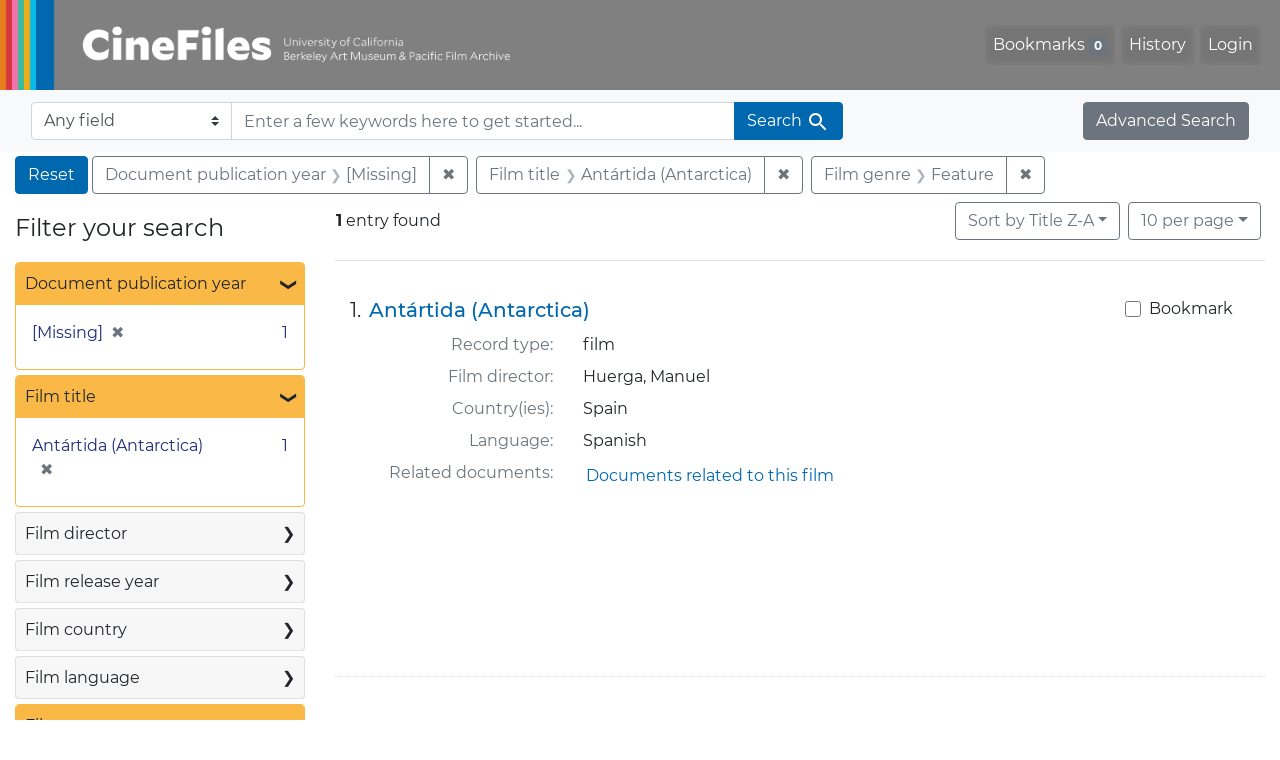

--- FILE ---
content_type: text/html; charset=utf-8
request_url: https://cinefiles.bampfa.berkeley.edu/?f%5Bfilm_genre_ss%5D%5B%5D=Feature&f%5Bfilm_title_ss%5D%5B%5D=Ant%C3%A1rtida+%28Antarctica%29&range%5B-pubdate_i%5D%5B%5D=%5B%2A+TO+%2A%5D&range%5Bfilm_year_i%5D%5Bmissing%5D=true&search_field=dummy_range&sort=common_title_ss+desc
body_size: 6759
content:



<!DOCTYPE html>
<html class="no-js" lang="en">
  <head>
    <!-- Google tag (gtag.js) -->
    <!-- CS-9131 -->
    <script async src="https://www.googletagmanager.com/gtag/js?id=G-F36LY096KS"></script>
    <script>
      window.dataLayer = window.dataLayer || [];
      function gtag(){dataLayer.push(arguments);}
      gtag('js', new Date());

      gtag('config', 'G-F36LY096KS');
    </script>

    <!-- HMP-380 -->
    <script async src='https://siteimproveanalytics.com/js/siteanalyze_6294756.js'></script>

    <meta charset="utf-8">
    <meta http-equiv="Content-Type" content="text/html; charset=utf-8">
    <meta name="viewport" content="width=device-width, initial-scale=1, shrink-to-fit=no">

    <!-- Internet Explorer use the highest version available -->
    <meta http-equiv="X-UA-Compatible" content="IE=edge">

    <title>Document publication year: [Missing] / Film title: Antártida (Antarctica) / Film genre: Feature - CineFiles Search Results</title>
    <link href="https://cinefiles.bampfa.berkeley.edu/catalog/opensearch.xml" title="CineFiles" type="application/opensearchdescription+xml" rel="search" />
    <link rel="icon" type="image/x-icon" href="/assets/favicon-1f0110409ab0fbad9ace613013f97b1a538d058ac625dd929274d5dfd74bc92f.png" />
    <link rel="stylesheet" href="/assets/application-d20ef64e485579514ca28bd1390269d6b0f037c6aa05b5cc5a8bce1180a6c68c.css" media="all" />
    <script src="/assets/application-259ee017fd9a8722ab452651f01d10bf484797daee30149bf2e2b61549316aa7.js"></script>

    <meta name="csrf-param" content="authenticity_token" />
<meta name="csrf-token" content="lUJGukqjtsq1aBP1b96mcVpqM1ls1qGSXp5GJS32M7yICQAQ3LyKdO1Etk1bCPnPWQNk5_XHcyskerkDTFPR7g" />
      <meta name="totalResults" content="1" />
<meta name="startIndex" content="0" />
<meta name="itemsPerPage" content="10" />

  <link rel="alternate" type="application/rss+xml" title="RSS for results" href="/catalog.rss?f%5Bfilm_genre_ss%5D%5B%5D=Feature&amp;f%5Bfilm_title_ss%5D%5B%5D=Ant%C3%A1rtida+%28Antarctica%29&amp;range%5B-pubdate_i%5D%5B%5D=%5B%2A+TO+%2A%5D&amp;range%5Bfilm_year_i%5D%5Bmissing%5D=true&amp;search_field=dummy_range&amp;sort=common_title_ss+desc" />
  <link rel="alternate" type="application/atom+xml" title="Atom for results" href="/catalog.atom?f%5Bfilm_genre_ss%5D%5B%5D=Feature&amp;f%5Bfilm_title_ss%5D%5B%5D=Ant%C3%A1rtida+%28Antarctica%29&amp;range%5B-pubdate_i%5D%5B%5D=%5B%2A+TO+%2A%5D&amp;range%5Bfilm_year_i%5D%5Bmissing%5D=true&amp;search_field=dummy_range&amp;sort=common_title_ss+desc" />
  <link rel="alternate" type="application/json" title="JSON" href="/catalog.json?f%5Bfilm_genre_ss%5D%5B%5D=Feature&amp;f%5Bfilm_title_ss%5D%5B%5D=Ant%C3%A1rtida+%28Antarctica%29&amp;range%5B-pubdate_i%5D%5B%5D=%5B%2A+TO+%2A%5D&amp;range%5Bfilm_year_i%5D%5Bmissing%5D=true&amp;search_field=dummy_range&amp;sort=common_title_ss+desc" />


    <meta name="twitter:card" content="summary_large_image"/>
<meta name="twitter:site" content="@bampfa"/>
  <meta property="og:url"         content="https://cinefiles.bampfa.berkeley.edu/"/>
  <meta property="og:title"       content="CineFiles" />
  <meta property="og:creator" content="UC Berkeley Art Museum and Pacific Film Archive" />
  <meta property="og:description" content="CineFiles is a free online database of film documentation and ephemera" />
  <meta property="og:image"       content="https://cinefiles.bampfa.berkeley.edu/site_image.jpg" />
  <meta property="twitter:image:alt" content="Three frames of film from Bruce Baillie's All My Life"/>



  </head>
  <body class="blacklight-catalog blacklight-catalog-index">
    <nav id="skip-link" role="navigation" aria-label="Skip links">
      <a class="element-invisible element-focusable rounded-bottom py-2 px-3" data-turbolinks="false" href="#search_field">Skip to search</a>
      <a class="element-invisible element-focusable rounded-bottom py-2 px-3" data-turbolinks="false" href="#main-container">Skip to main content</a>
          <a class="element-invisible element-focusable rounded-bottom py-2 px-3" data-turbolinks="false" href="#documents">Skip to first result</a>

    </nav>
    <nav class="navbar navbar-expand-md navbar-dark bg-dark topbar p-0 pr-3" role="navigation">
  <div class="container-fluid p-0">
    <a class="navbar-brand m-0 p-0" href="/" title="CineFiles homepage">
      <img src="/header-cinefiles.png" alt="cinefiles banner logo, with multiple color stripes at left, the word cinefiles, and the phrase university of california berkeley art museum and pacific film archive">
    </a>
    <button class="navbar-toggler" type="button" data-toggle="collapse" data-bs-toggle="collapse" data-target="#user-util-collapse" data-bs-target="#user-util-collapse" aria-controls="user-util-collapse" aria-expanded="false" aria-label="Toggle navigation">
      <span class="navbar-toggler-icon"></span>
    </button>
    <div class="collapse navbar-collapse justify-content-md-end pl-2 pl-md-0" id="user-util-collapse">
      <ul aria-label="main navigation links" class="navbar-nav">
  
    <li class="nav-item"><a id="bookmarks_nav" class="nav-link" href="/bookmarks">
  Bookmarks
<span class="badge badge-secondary bg-secondary" data-role='bookmark-counter'>0</span>
</a></li>

    <li class="nav-item"><a aria-label="Search History" class="nav-link" href="/search_history">History</a>
</li>

    <li class="nav-item">
      <a class="nav-link" href="/users/sign_in">Login</a>
    </li>
</ul>

    </div>
  </div>
</nav>

<div class="navbar navbar-search bg-light mb-1" role="search">
  <div class="container-fluid">
    <form class="search-query-form" action="https://cinefiles.bampfa.berkeley.edu/" accept-charset="UTF-8" method="get">
  <input type="hidden" name="f[film_genre_ss][]" value="Feature" autocomplete="off" />
<input type="hidden" name="f[film_title_ss][]" value="Antártida (Antarctica)" autocomplete="off" />
<input type="hidden" name="range[-pubdate_i][]" value="[* TO *]" autocomplete="off" />
<input type="hidden" name="range[film_year_i][missing]" value="true" autocomplete="off" />
<input type="hidden" name="sort" value="common_title_ss desc" autocomplete="off" />
    <label for="search-bar-search_field" class="sr-only visually-hidden">Search in</label>
  <div class="input-group">
    

      <select name="search_field" id="search-bar-search_field" class="custom-select form-select search-field" autocomplete="off"><option value="text">Any field</option>
<option value="doctype_txt">Document type</option>
<option value="source_txt">Document source</option>
<option value="author_txt">Document author</option>
<option value="doclanguage_txt">Document language</option>
<option value="pubdate_txt">Document publication year</option>
<option value="director_txt">Document: director as subject</option>
<option value="title_txt">Document: film title</option>
<option value="country_txt">Document: film country</option>
<option value="filmyear_txt">Document: film year</option>
<option value="filmlanguage_txt">Document: film language</option>
<option value="docnamesubject_txt">Document name subject</option>
<option value="film_id_ss">Film ID</option></select>

    <input type="text" name="q" id="search-bar-q" placeholder="Enter a few keywords here to get started..." class="search-q q form-control rounded-0" autocomplete="on" aria-label="search for keywords" data-autocomplete-enabled="false" />

    <span class="input-group-append">
      
      <button class="btn btn-primary search-btn" type="submit" id="search-bar-search"><span class="submit-search-text">Search</span><span class="blacklight-icons blacklight-icon-search" aria-hidden="true"><?xml version="1.0"?>
<svg width="24" height="24" viewBox="0 0 24 24" role="img">
  <path fill="none" d="M0 0h24v24H0V0z"/>
  <path d="M15.5 14h-.79l-.28-.27C15.41 12.59 16 11.11 16 9.5 16 5.91 13.09 3 9.5 3S3 5.91 3 9.5 5.91 16 9.5 16c1.61 0 3.09-.59 4.23-1.57l.27.28v.79l5 4.99L20.49 19l-4.99-5zm-6 0C7.01 14 5 11.99 5 9.5S7.01 5 9.5 5 14 7.01 14 9.5 11.99 14 9.5 14z"/>
</svg>
</span></button>
    </span>
  </div>
</form>

    <a class="advanced_search btn btn-secondary" href="/advanced?f%5Bfilm_genre_ss%5D%5B%5D=Feature&amp;f%5Bfilm_title_ss%5D%5B%5D=Ant%C3%A1rtida+%28Antarctica%29&amp;range%5B-pubdate_i%5D%5B%5D=%5B%2A+TO+%2A%5D&amp;range%5Bfilm_year_i%5D%5Bmissing%5D=true&amp;search_field=dummy_range&amp;sort=common_title_ss+desc">Advanced Search</a>
  </div>
</div>

  <main id="main-container" class="container-fluid" role="main" aria-label="Main content">
      <h1 class="sr-only visually-hidden top-content-title">Search</h1>

      <div id="appliedParams" class="clearfix constraints-container">
      <h2 class="sr-only visually-hidden">Search Constraints</h2>

      <a class="catalog_startOverLink btn btn-primary" aria-label="Reset Search" href="/">Reset</a>

      <span class="constraints-label sr-only visually-hidden">You searched for:</span>
      
<span class="btn-group applied-filter constraint filter filter-pubdate_i">
  <span class="constraint-value btn btn-outline-secondary">
      <span class="filter-name">Document publication year</span>
      <span class="filter-value">[Missing]</span>
  </span>
    <a class="btn btn-outline-secondary remove" href="/?f%5Bfilm_genre_ss%5D%5B%5D=Feature&amp;f%5Bfilm_title_ss%5D%5B%5D=Ant%C3%A1rtida+%28Antarctica%29&amp;range%5Bfilm_year_i%5D%5Bmissing%5D=true&amp;search_field=dummy_range&amp;sort=common_title_ss+desc">
      <span class="remove-icon" aria-hidden="true">✖</span>
      <span class="sr-only visually-hidden">
        Remove constraint Document publication year: [Missing]
      </span>
</a></span>



<span class="btn-group applied-filter constraint filter filter-film_title_ss">
  <span class="constraint-value btn btn-outline-secondary">
      <span class="filter-name">Film title</span>
      <span class="filter-value">Antártida (Antarctica)</span>
  </span>
    <a class="btn btn-outline-secondary remove" href="/?f%5Bfilm_genre_ss%5D%5B%5D=Feature&amp;range%5B-pubdate_i%5D%5B%5D=%5B%2A+TO+%2A%5D&amp;range%5Bfilm_year_i%5D%5Bmissing%5D=true&amp;search_field=dummy_range&amp;sort=common_title_ss+desc">
      <span class="remove-icon" aria-hidden="true">✖</span>
      <span class="sr-only visually-hidden">
        Remove constraint Film title: Antártida (Antarctica)
      </span>
</a></span>



<span class="btn-group applied-filter constraint filter filter-film_genre_ss">
  <span class="constraint-value btn btn-outline-secondary">
      <span class="filter-name">Film genre</span>
      <span class="filter-value">Feature</span>
  </span>
    <a class="btn btn-outline-secondary remove" href="/?f%5Bfilm_title_ss%5D%5B%5D=Ant%C3%A1rtida+%28Antarctica%29&amp;range%5B-pubdate_i%5D%5B%5D=%5B%2A+TO+%2A%5D&amp;range%5Bfilm_year_i%5D%5Bmissing%5D=true&amp;search_field=dummy_range&amp;sort=common_title_ss+desc">
      <span class="remove-icon" aria-hidden="true">✖</span>
      <span class="sr-only visually-hidden">
        Remove constraint Film genre: Feature
      </span>
</a></span>


    </div>



    <div class="row">
  <div class="col-md-12">
    <div id="main-flashes">
      <div class="flash_messages">
    
    
    
    
</div>

    </div>
  </div>
</div>


    <div class="row">
          <section id="content" class="col-lg-9 order-last" aria-label="search results">
      
  





<div id="sortAndPerPage" class="sort-pagination d-md-flex justify-content-between" role="navigation" aria-label="Results">
  <section class="pagination">
      <div class="page-links">
      <span class="page-entries">
        <strong>1</strong> entry found
      </span>
    </div>

</section>

  <div class="search-widgets">
          <div id="sort-dropdown" class="btn-group sort-dropdown">
  <button name="button" type="submit" class="btn btn-outline-secondary dropdown-toggle" aria-expanded="false" data-toggle="dropdown" data-bs-toggle="dropdown">Sort<span class="d-none d-sm-inline"> by Title Z-A</span><span class="caret"></span></button>

  <div class="dropdown-menu" role="menu">
      <a class="dropdown-item " role="menuitem" href="/?f%5Bfilm_genre_ss%5D%5B%5D=Feature&amp;f%5Bfilm_title_ss%5D%5B%5D=Ant%C3%A1rtida+%28Antarctica%29&amp;range%5B-pubdate_i%5D%5B%5D=%5B%2A+TO+%2A%5D&amp;range%5Bfilm_year_i%5D%5Bmissing%5D=true&amp;search_field=dummy_range&amp;sort=common_title_ss+asc">Title A-Z</a>
      <a class="dropdown-item active" role="menuitem" aria-current="page" href="/?f%5Bfilm_genre_ss%5D%5B%5D=Feature&amp;f%5Bfilm_title_ss%5D%5B%5D=Ant%C3%A1rtida+%28Antarctica%29&amp;range%5B-pubdate_i%5D%5B%5D=%5B%2A+TO+%2A%5D&amp;range%5Bfilm_year_i%5D%5Bmissing%5D=true&amp;search_field=dummy_range&amp;sort=common_title_ss+desc">Title Z-A</a>
      <a class="dropdown-item " role="menuitem" href="/?f%5Bfilm_genre_ss%5D%5B%5D=Feature&amp;f%5Bfilm_title_ss%5D%5B%5D=Ant%C3%A1rtida+%28Antarctica%29&amp;range%5B-pubdate_i%5D%5B%5D=%5B%2A+TO+%2A%5D&amp;range%5Bfilm_year_i%5D%5Bmissing%5D=true&amp;search_field=dummy_range&amp;sort=pubdatescalar_s+asc">Document publication date</a>
      <a class="dropdown-item " role="menuitem" href="/?f%5Bfilm_genre_ss%5D%5B%5D=Feature&amp;f%5Bfilm_title_ss%5D%5B%5D=Ant%C3%A1rtida+%28Antarctica%29&amp;range%5B-pubdate_i%5D%5B%5D=%5B%2A+TO+%2A%5D&amp;range%5Bfilm_year_i%5D%5Bmissing%5D=true&amp;search_field=dummy_range&amp;sort=film_year_ss+asc">Film release date</a>
  </div>
</div>



          <span class="sr-only visually-hidden">Number of results to display per page</span>
  <div id="per_page-dropdown" class="btn-group per_page-dropdown">
  <button name="button" type="submit" class="btn btn-outline-secondary dropdown-toggle" aria-expanded="false" data-toggle="dropdown" data-bs-toggle="dropdown">10<span class="sr-only visually-hidden"> per page</span><span class="d-none d-sm-inline"> per page</span><span class="caret"></span></button>

  <div class="dropdown-menu" role="menu">
      <a class="dropdown-item active" role="menuitem" aria-current="page" href="/?f%5Bfilm_genre_ss%5D%5B%5D=Feature&amp;f%5Bfilm_title_ss%5D%5B%5D=Ant%C3%A1rtida+%28Antarctica%29&amp;per_page=10&amp;range%5B-pubdate_i%5D%5B%5D=%5B%2A+TO+%2A%5D&amp;range%5Bfilm_year_i%5D%5Bmissing%5D=true&amp;search_field=dummy_range&amp;sort=common_title_ss+desc">10<span class="sr-only visually-hidden"> per page</span></a>
      <a class="dropdown-item " role="menuitem" href="/?f%5Bfilm_genre_ss%5D%5B%5D=Feature&amp;f%5Bfilm_title_ss%5D%5B%5D=Ant%C3%A1rtida+%28Antarctica%29&amp;per_page=20&amp;range%5B-pubdate_i%5D%5B%5D=%5B%2A+TO+%2A%5D&amp;range%5Bfilm_year_i%5D%5Bmissing%5D=true&amp;search_field=dummy_range&amp;sort=common_title_ss+desc">20<span class="sr-only visually-hidden"> per page</span></a>
      <a class="dropdown-item " role="menuitem" href="/?f%5Bfilm_genre_ss%5D%5B%5D=Feature&amp;f%5Bfilm_title_ss%5D%5B%5D=Ant%C3%A1rtida+%28Antarctica%29&amp;per_page=50&amp;range%5B-pubdate_i%5D%5B%5D=%5B%2A+TO+%2A%5D&amp;range%5Bfilm_year_i%5D%5Bmissing%5D=true&amp;search_field=dummy_range&amp;sort=common_title_ss+desc">50<span class="sr-only visually-hidden"> per page</span></a>
      <a class="dropdown-item " role="menuitem" href="/?f%5Bfilm_genre_ss%5D%5B%5D=Feature&amp;f%5Bfilm_title_ss%5D%5B%5D=Ant%C3%A1rtida+%28Antarctica%29&amp;per_page=100&amp;range%5B-pubdate_i%5D%5B%5D=%5B%2A+TO+%2A%5D&amp;range%5Bfilm_year_i%5D%5Bmissing%5D=true&amp;search_field=dummy_range&amp;sort=common_title_ss+desc">100<span class="sr-only visually-hidden"> per page</span></a>
  </div>
</div>


        

</div>
</div>


<h2 class="sr-only visually-hidden">Search Results</h2>

  <div id="documents" class="documents-list" tabindex="-1">
  <article data-document-id="pfafilm27195" data-document-counter="1" itemscope="itemscope" itemtype="http://schema.org/Thing" class="document document-position-1">
  
        <div class="documentHeader row">

  <h3 class="index_title document-title-heading col-sm-9 col-lg-10">
      <span class="document-counter">
        1. 
      </span>
    <a data-context-href="/catalog/pfafilm27195/track?counter=1&amp;document_id=pfafilm27195&amp;search_id=131171492" href="/catalog/pfafilm27195">Antártida (Antarctica)</a>
  </h3>

      <div class="index-document-functions col-sm-3 col-lg-2">
        <form class="bookmark-toggle" data-doc-id="pfafilm27195" data-present="In Bookmarks&lt;span class=&quot;sr-only&quot;&gt;: film titled Antártida (Antarctica). Search result 1&lt;/span&gt;" data-absent="Bookmark &lt;span class=&quot;sr-only&quot;&gt;film titled Antártida (Antarctica). Search result 1&lt;/span&gt;" data-inprogress="Saving..." action="/bookmarks/pfafilm27195" accept-charset="UTF-8" method="post"><input type="hidden" name="_method" value="put" autocomplete="off" /><input type="hidden" name="authenticity_token" value="zVl_8q-u_D-_2MMZhgacqh-eAtblKtTJ54WCy7djBNZvDVgxRzo1IR3CLYQ72AXep8RwuxJNbk5gAmQ912L7cA" autocomplete="off" />
  <input type="submit" name="commit" value="Bookmark" id="bookmark_toggle_pfafilm27195" class="bookmark-add btn btn-outline-secondary" data-disable-with="Bookmark" />
</form>


</div>

</div>


<dl class="document-metadata dl-invert row">
    <dt class="blacklight-common_doctype_s col-md-3">    Record type:
</dt>
  <dd class="col-md-9 blacklight-common_doctype_s">    film
</dd>

    <dt class="blacklight-film_director_ss col-md-3">    Film director:
</dt>
  <dd class="col-md-9 blacklight-film_director_ss">    Huerga, Manuel
</dd>

    <dt class="blacklight-film_country_ss col-md-3">    Country(ies):
</dt>
  <dd class="col-md-9 blacklight-film_country_ss">    Spain
</dd>

    <dt class="blacklight-film_language_ss col-md-3">    Language:
</dt>
  <dd class="col-md-9 blacklight-film_language_ss">    Spanish
</dd>

    <dt class="blacklight-film_link_ss col-md-3">    Related documents:
</dt>
  <dd class="col-md-9 blacklight-film_link_ss">    <div><a href="/?q=pfafilm27195&amp;search_field=film_id_ss" style="padding: 3px;" class="hrefclass" aria-label="Documents related to the film &quot;Antártida (Antarctica)&quot;, ">Documents related to this film</a></div>
</dd>

</dl>



  
</article>
</div>





    </section>

    <section id="sidebar" class="page-sidebar col-lg-3 order-first" aria-label="limit your search">
          <div id="facets" class="facets sidenav facets-toggleable-md">
  <div class="facets-header">
    <h2 class="facets-heading">Filter your search</h2>

    <button class="navbar-toggler navbar-toggler-right" type="button" data-toggle="collapse" data-target="#facet-panel-collapse" data-bs-toggle="collapse" data-bs-target="#facet-panel-collapse" aria-controls="facet-panel-collapse" aria-expanded="false" aria-label="Toggle facets">
      <span class="navbar-toggler-icon"></span>
</button>  </div>

  <div id="facet-panel-collapse" class="facets-collapse collapse">
      <div class="card facet-limit blacklight-pubdate_i facet-limit-active">
  <h3 class="card-header p-0 facet-field-heading" id="facet-pubdate_i-header">
    <button
      type="button"
      class="btn w-100 d-block btn-block p-2 text-start text-left collapse-toggle "
      data-toggle="collapse"
      data-bs-toggle="collapse"
      data-target="#facet-pubdate_i"
      data-bs-target="#facet-pubdate_i"
      aria-expanded="true"
    >
          Document publication year

      <span aria-hidden="true">❯</span>
    </button>
  </h3>
  <div
    id="facet-pubdate_i"
    aria-labelledby="facet-pubdate_i-header"
    class="panel-collapse facet-content collapse show"
    role="region"
  >
    <div class="card-body">
          <div class="limit_content range_limit pubdate_i-config blrl-plot-config">
        <ul class="facet-values list-unstyled current">
  <li><span class="facet-label"><span class="selected">[Missing]</span><a class="remove" rel="nofollow" href="/?f%5Bfilm_genre_ss%5D%5B%5D=Feature&amp;f%5Bfilm_title_ss%5D%5B%5D=Ant%C3%A1rtida+%28Antarctica%29&amp;range%5Bfilm_year_i%5D%5Bmissing%5D=true&amp;search_field=dummy_range&amp;sort=common_title_ss+desc"><span class="remove-icon" aria-hidden="true">✖</span><span class="sr-only visually-hidden">Remove constraint Document publication year: [Missing]</span></a></span><span class="selected facet-count">1<span class="sr-only"> objects</span></span></li>
</ul>


      <!-- no results profile if missing is selected -->
    </div>


    </div>
  </div>
</div>

<div class="card facet-limit blacklight-film_title_ss facet-limit-active">
  <h3 class="card-header p-0 facet-field-heading" id="facet-film_title_ss-header">
    <button
      type="button"
      class="btn w-100 d-block btn-block p-2 text-start text-left collapse-toggle "
      data-toggle="collapse"
      data-bs-toggle="collapse"
      data-target="#facet-film_title_ss"
      data-bs-target="#facet-film_title_ss"
      aria-expanded="true"
    >
          Film title

      <span aria-hidden="true">❯</span>
    </button>
  </h3>
  <div
    id="facet-film_title_ss"
    aria-labelledby="facet-film_title_ss-header"
    class="panel-collapse facet-content collapse show"
    role="region"
  >
    <div class="card-body">
              
    <ul aria-label="Film title options" class="facet-values list-unstyled">
      <li><span class="facet-label"><span class="selected">Antártida (Antarctica)</span><a class="remove" rel="nofollow" href="/?f%5Bfilm_genre_ss%5D%5B%5D=Feature&amp;range%5B-pubdate_i%5D%5B%5D=%5B%2A+TO+%2A%5D&amp;range%5Bfilm_year_i%5D%5Bmissing%5D=true&amp;search_field=dummy_range&amp;sort=common_title_ss+desc"><span class="remove-icon" aria-hidden="true">✖</span><span class="sr-only visually-hidden">Remove constraint Film title: Antártida (Antarctica)</span></a></span><span class="selected facet-count">1<span class="sr-only"> objects</span></span></li>
    </ul>




    </div>
  </div>
</div>

<div class="card facet-limit blacklight-film_director_ss ">
  <h3 class="card-header p-0 facet-field-heading" id="facet-film_director_ss-header">
    <button
      type="button"
      class="btn w-100 d-block btn-block p-2 text-start text-left collapse-toggle collapsed"
      data-toggle="collapse"
      data-bs-toggle="collapse"
      data-target="#facet-film_director_ss"
      data-bs-target="#facet-film_director_ss"
      aria-expanded="false"
    >
          Film director

      <span aria-hidden="true">❯</span>
    </button>
  </h3>
  <div
    id="facet-film_director_ss"
    aria-labelledby="facet-film_director_ss-header"
    class="panel-collapse facet-content collapse "
    role="region"
  >
    <div class="card-body">
              
    <ul aria-label="Film director options" class="facet-values list-unstyled">
      <li><span class="facet-label"><a class="facet-select" rel="nofollow" href="/?f%5Bfilm_director_ss%5D%5B%5D=Huerga%2C+Manuel&amp;f%5Bfilm_genre_ss%5D%5B%5D=Feature&amp;f%5Bfilm_title_ss%5D%5B%5D=Ant%C3%A1rtida+%28Antarctica%29&amp;range%5B-pubdate_i%5D%5B%5D=%5B%2A+TO+%2A%5D&amp;range%5Bfilm_year_i%5D%5Bmissing%5D=true&amp;search_field=dummy_range&amp;sort=common_title_ss+desc">Huerga, Manuel</a></span><span class="facet-count">1<span class="sr-only"> objects</span></span></li>
    </ul>




    </div>
  </div>
</div>

<div class="card facet-limit blacklight-film_year_i ">
  <h3 class="card-header p-0 facet-field-heading" id="facet-film_year_i-header">
    <button
      type="button"
      class="btn w-100 d-block btn-block p-2 text-start text-left collapse-toggle collapsed"
      data-toggle="collapse"
      data-bs-toggle="collapse"
      data-target="#facet-film_year_i"
      data-bs-target="#facet-film_year_i"
      aria-expanded="false"
    >
          Film release year

      <span aria-hidden="true">❯</span>
    </button>
  </h3>
  <div
    id="facet-film_year_i"
    aria-labelledby="facet-film_year_i-header"
    class="panel-collapse facet-content collapse "
    role="region"
  >
    <div class="card-body">
          <div class="limit_content range_limit film_year_i-config blrl-plot-config">

      <!-- no results profile if missing is selected -->
        <!-- you can hide this if you want, but it has to be on page if you want
             JS slider and calculated facets to show up, JS sniffs it. -->
        <div class="profile">
        </div>

        <form class="range_limit subsection form-inline range_film_year_i d-flex justify-content-center" action="https://cinefiles.bampfa.berkeley.edu/" accept-charset="UTF-8" method="get">
  <input type="hidden" name="f[film_genre_ss][]" value="Feature" autocomplete="off" />
<input type="hidden" name="f[film_title_ss][]" value="Antártida (Antarctica)" autocomplete="off" />
<input type="hidden" name="range[-pubdate_i][]" value="[* TO *]" autocomplete="off" />
<input type="hidden" name="search_field" value="dummy_range" autocomplete="off" />
<input type="hidden" name="sort" value="common_title_ss desc" autocomplete="off" />

  <div class="input-group input-group-sm mb-3 flex-nowrap range-limit-input-group">
    <input type="number" name="range[film_year_i][begin]" id="range-film_year_i-begin" class="form-control text-center range_begin" /><label class="sr-only visually-hidden" for="range-film_year_i-begin">Film release year range begin</label>
    <input type="number" name="range[film_year_i][end]" id="range-film_year_i-end" class="form-control text-center range_end" /><label class="sr-only visually-hidden" for="range-film_year_i-end">Film release year range end</label>
    <div class="input-group-append">
      <input type="submit" value="Apply" class="submit btn btn-secondary" aria-label="Apply Film release year range limits" data-disable-with="Apply" />
    </div>
  </div>
</form>

        <div class="more_facets"><a data-blacklight-modal="trigger" href="/catalog/facet/film_year_i?f%5Bfilm_genre_ss%5D%5B%5D=Feature&amp;f%5Bfilm_title_ss%5D%5B%5D=Ant%C3%A1rtida+%28Antarctica%29&amp;range%5B-pubdate_i%5D%5B%5D=%5B%2A+TO+%2A%5D&amp;range%5Bfilm_year_i%5D%5Bmissing%5D=true&amp;search_field=dummy_range&amp;sort=common_title_ss+desc">View larger <span aria-hidden="true">&raquo;</span><span class="sr-only">Film release year</span></a></div>

          <ul class="facet-values list-unstyled missing subsection">
  <li><span class="facet-label"><a class="facet-select" rel="nofollow" href="/?f%5Bfilm_genre_ss%5D%5B%5D=Feature&amp;f%5Bfilm_title_ss%5D%5B%5D=Ant%C3%A1rtida+%28Antarctica%29&amp;range%5B-film_year_i%5D%5B%5D=%5B%2A+TO+%2A%5D&amp;range%5B-pubdate_i%5D%5B%5D=%5B%2A+TO+%2A%5D&amp;range%5Bfilm_year_i%5D%5Bmissing%5D=true&amp;search_field=dummy_range&amp;sort=common_title_ss+desc">[Missing]</a></span><span class="facet-count">1<span class="sr-only"> objects</span></span></li>
</ul>

    </div>


    </div>
  </div>
</div>

<div class="card facet-limit blacklight-film_country_ss ">
  <h3 class="card-header p-0 facet-field-heading" id="facet-film_country_ss-header">
    <button
      type="button"
      class="btn w-100 d-block btn-block p-2 text-start text-left collapse-toggle collapsed"
      data-toggle="collapse"
      data-bs-toggle="collapse"
      data-target="#facet-film_country_ss"
      data-bs-target="#facet-film_country_ss"
      aria-expanded="false"
    >
          Film country

      <span aria-hidden="true">❯</span>
    </button>
  </h3>
  <div
    id="facet-film_country_ss"
    aria-labelledby="facet-film_country_ss-header"
    class="panel-collapse facet-content collapse "
    role="region"
  >
    <div class="card-body">
              
    <ul aria-label="Film country options" class="facet-values list-unstyled">
      <li><span class="facet-label"><a class="facet-select" rel="nofollow" href="/?f%5Bfilm_country_ss%5D%5B%5D=Spain&amp;f%5Bfilm_genre_ss%5D%5B%5D=Feature&amp;f%5Bfilm_title_ss%5D%5B%5D=Ant%C3%A1rtida+%28Antarctica%29&amp;range%5B-pubdate_i%5D%5B%5D=%5B%2A+TO+%2A%5D&amp;range%5Bfilm_year_i%5D%5Bmissing%5D=true&amp;search_field=dummy_range&amp;sort=common_title_ss+desc">Spain</a></span><span class="facet-count">1<span class="sr-only"> objects</span></span></li>
    </ul>




    </div>
  </div>
</div>

<div class="card facet-limit blacklight-film_language_ss ">
  <h3 class="card-header p-0 facet-field-heading" id="facet-film_language_ss-header">
    <button
      type="button"
      class="btn w-100 d-block btn-block p-2 text-start text-left collapse-toggle collapsed"
      data-toggle="collapse"
      data-bs-toggle="collapse"
      data-target="#facet-film_language_ss"
      data-bs-target="#facet-film_language_ss"
      aria-expanded="false"
    >
          Film language

      <span aria-hidden="true">❯</span>
    </button>
  </h3>
  <div
    id="facet-film_language_ss"
    aria-labelledby="facet-film_language_ss-header"
    class="panel-collapse facet-content collapse "
    role="region"
  >
    <div class="card-body">
              
    <ul aria-label="Film language options" class="facet-values list-unstyled">
      <li><span class="facet-label"><a class="facet-select" rel="nofollow" href="/?f%5Bfilm_genre_ss%5D%5B%5D=Feature&amp;f%5Bfilm_language_ss%5D%5B%5D=Spanish&amp;f%5Bfilm_title_ss%5D%5B%5D=Ant%C3%A1rtida+%28Antarctica%29&amp;range%5B-pubdate_i%5D%5B%5D=%5B%2A+TO+%2A%5D&amp;range%5Bfilm_year_i%5D%5Bmissing%5D=true&amp;search_field=dummy_range&amp;sort=common_title_ss+desc">Spanish</a></span><span class="facet-count">1<span class="sr-only"> objects</span></span></li>
    </ul>




    </div>
  </div>
</div>

<div class="card facet-limit blacklight-film_genre_ss facet-limit-active">
  <h3 class="card-header p-0 facet-field-heading" id="facet-film_genre_ss-header">
    <button
      type="button"
      class="btn w-100 d-block btn-block p-2 text-start text-left collapse-toggle "
      data-toggle="collapse"
      data-bs-toggle="collapse"
      data-target="#facet-film_genre_ss"
      data-bs-target="#facet-film_genre_ss"
      aria-expanded="true"
    >
          Film genre

      <span aria-hidden="true">❯</span>
    </button>
  </h3>
  <div
    id="facet-film_genre_ss"
    aria-labelledby="facet-film_genre_ss-header"
    class="panel-collapse facet-content collapse show"
    role="region"
  >
    <div class="card-body">
              
    <ul aria-label="Film genre options" class="facet-values list-unstyled">
      <li><span class="facet-label"><a class="facet-select" rel="nofollow" href="/?f%5Bfilm_genre_ss%5D%5B%5D=Feature&amp;f%5Bfilm_genre_ss%5D%5B%5D=Chase&amp;f%5Bfilm_title_ss%5D%5B%5D=Ant%C3%A1rtida+%28Antarctica%29&amp;range%5B-pubdate_i%5D%5B%5D=%5B%2A+TO+%2A%5D&amp;range%5Bfilm_year_i%5D%5Bmissing%5D=true&amp;search_field=dummy_range&amp;sort=common_title_ss+desc">Chase</a></span><span class="facet-count">1<span class="sr-only"> objects</span></span></li><li><span class="facet-label"><span class="selected">Feature</span><a class="remove" rel="nofollow" href="/?f%5Bfilm_title_ss%5D%5B%5D=Ant%C3%A1rtida+%28Antarctica%29&amp;range%5B-pubdate_i%5D%5B%5D=%5B%2A+TO+%2A%5D&amp;range%5Bfilm_year_i%5D%5Bmissing%5D=true&amp;search_field=dummy_range&amp;sort=common_title_ss+desc"><span class="remove-icon" aria-hidden="true">✖</span><span class="sr-only visually-hidden">Remove constraint Film genre: Feature</span></a></span><span class="selected facet-count">1<span class="sr-only"> objects</span></span></li><li><span class="facet-label"><a class="facet-select" rel="nofollow" href="/?f%5Bfilm_genre_ss%5D%5B%5D=Feature&amp;f%5Bfilm_genre_ss%5D%5B%5D=Road&amp;f%5Bfilm_title_ss%5D%5B%5D=Ant%C3%A1rtida+%28Antarctica%29&amp;range%5B-pubdate_i%5D%5B%5D=%5B%2A+TO+%2A%5D&amp;range%5Bfilm_year_i%5D%5Bmissing%5D=true&amp;search_field=dummy_range&amp;sort=common_title_ss+desc">Road</a></span><span class="facet-count">1<span class="sr-only"> objects</span></span></li><li><span class="facet-label"><a class="facet-select" rel="nofollow" href="/?f%5Bfilm_genre_ss%5D%5B%5D=Feature&amp;f%5Bfilm_genre_ss%5D%5B%5D=Thriller&amp;f%5Bfilm_title_ss%5D%5B%5D=Ant%C3%A1rtida+%28Antarctica%29&amp;range%5B-pubdate_i%5D%5B%5D=%5B%2A+TO+%2A%5D&amp;range%5Bfilm_year_i%5D%5Bmissing%5D=true&amp;search_field=dummy_range&amp;sort=common_title_ss+desc">Thriller</a></span><span class="facet-count">1<span class="sr-only"> objects</span></span></li>
    </ul>




    </div>
  </div>
</div>

<div class="card facet-limit blacklight-common_doctype_s ">
  <h3 class="card-header p-0 facet-field-heading" id="facet-common_doctype_s-header">
    <button
      type="button"
      class="btn w-100 d-block btn-block p-2 text-start text-left collapse-toggle collapsed"
      data-toggle="collapse"
      data-bs-toggle="collapse"
      data-target="#facet-common_doctype_s"
      data-bs-target="#facet-common_doctype_s"
      aria-expanded="false"
    >
          Record type

      <span aria-hidden="true">❯</span>
    </button>
  </h3>
  <div
    id="facet-common_doctype_s"
    aria-labelledby="facet-common_doctype_s-header"
    class="panel-collapse facet-content collapse "
    role="region"
  >
    <div class="card-body">
              
    <ul aria-label="Record type options" class="facet-values list-unstyled">
      <li><span class="facet-label"><a class="facet-select" rel="nofollow" href="/?f%5Bcommon_doctype_s%5D%5B%5D=film&amp;f%5Bfilm_genre_ss%5D%5B%5D=Feature&amp;f%5Bfilm_title_ss%5D%5B%5D=Ant%C3%A1rtida+%28Antarctica%29&amp;range%5B-pubdate_i%5D%5B%5D=%5B%2A+TO+%2A%5D&amp;range%5Bfilm_year_i%5D%5Bmissing%5D=true&amp;search_field=dummy_range&amp;sort=common_title_ss+desc">film</a></span><span class="facet-count">1<span class="sr-only"> objects</span></span></li>
    </ul>




    </div>
  </div>
</div>

</div></div>



    </section>

    </div>
  </main>

    <script src="https://use.fontawesome.com/4c5d5212e2.js"></script>
<footer class="site-footer container-fluid">
  <div class="row" >
    <ul aria-label="secondary navigation links" class="w-100 d-md-flex flex-wrap justify-content-between">
      <li>
        <a href="https://bampfa.org/cinefiles/" class="nav-link">Home</a>
      </li>
      <li>
        <a href="https://bampfa.org/cinefiles/about/" class="nav-link">About Us</a>
      </li>
      <li>
        <a href="https://bampfa.org/about/film-library-study-center/" class="nav-link">Contact Us</a>
      </li>
      <li>
        <a href="https://bampfa.org/cinefiles/about/comments/" class="nav-link">Comments</a>
      </li>
      <li>
        <a href="https://bampfa.org/cinefiles/about/help/" class="nav-link">Help</a>
       </li>
      <li class="social">
        <ul aria-label="social media links" class="d-flex flex-nowrap justify-content-between">
          <li class="pl-0">
            <a href="https://www.facebook.com/bampfa/" class="nav-link" title="BAMPFA facebook profile"><i class="fa fa-facebook" aria-hidden="false" role="img" aria-label="Facebook"></i></a>
          </li>
          <li>
            <a href="https://twitter.com/bampfa/" class="nav-link" title="BAMPFA twitter profile"><i class="fa fa-twitter" aria-hidden="false" role="img" aria-label="Twitter"></i></a>
          </li>
          <li>
            <a href="https://www.instagram.com/bampfa_filmlibrary/" class="nav-link" title="Instagram profile, BAMPFA Film Library"><i class="fa fa-instagram" aria-hidden="false" role="img" aria-label="Instagram"></i></a>
          </li>
        </ul>
      </li>
    </ul>
  </div>
  <div class="row">
    <hr>
  </div>
  <div class="row">
    <div class="col-sm-4 pb-4">
      <a href="https://bampfa.org"><img class="footer-logo" src="/header-logo-bampfa.png" alt="bampfa"></a>
    </div>
    <div class="col-sm-8">
      <p>
        Committed to
        <a href="https://dap.berkeley.edu/get-help/report-web-accessibility-issue">accessibility,</a>
        <a href="https://ophd.berkeley.edu/policies-and-procedures/nondiscrimination-policy-statement">nondiscrimination</a>
        <span aria-hidden="true">&amp;</span><span class="sr-only">and</span>
        <a href="https://security.berkeley.edu/policy/privacy-statement-uc-berkeley-websites">privacy.</a>
      </p>
      <p>CineFiles is made possible with generous support from the Louis B. Mayer Foundation.</p>
      <p>Past support for this project has been provided by the National Endowment for the Humanities,
        the Institute of Museum and Library Services, the Packard Humanities Institute,
        the Library Services and Technology Act, and individual donors.</p>
      <p>UC Berkeley's
        <a href="https://rtl.berkeley.edu">Research, Teaching and Learning (RTL)</a>
        provides technical infrastructure and support for
        <a href="https://research-it.berkeley.edu/projects/collectionspace">CollectionSpace</a>,
        and for this website, using <a href="https://projectblacklight.org/">
          <img src="/blacklight-logo-vectorized.svg" alt="blacklight" class="blacklight-logo">
        </a>
      </p>
      <p>&copy; 2026 The Regents of the University of California, all rights reserved.</p>
    </div>
  </div>
</footer>

    <div
  id="blacklight-modal"
  aria-hidden="true"
  aria-labelledby="modal-title"
  class="modal fade"
  role="dialog"
>
  <div id="focus-trap-begin"></div>
    <div class="modal-dialog modal-lg" role="document">
      <div class="modal-content">
      </div>
    </div>
  <div id="focus-trap-end"></div>
</div>

  </body>
</html>
